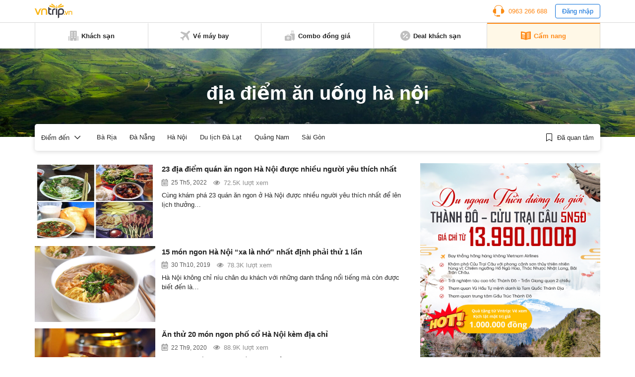

--- FILE ---
content_type: text/html; charset=utf-8
request_url: https://www.vntrip.vn/cam-nang/chu-de/dia-diem-an-uong-ha-noi
body_size: 14833
content:
<!DOCTYPE html><html lang=vi><head><meta charset="utf-8"><meta http-equiv="x-ua-compatible" content="ie=edge"><meta name="viewport" content="width=device-width, initial-scale=1.0, maximum-scale=1.0, user-scalable=no"><meta name="format-detection" content="telephone=no"><meta name='dmca-site-verification' content='VXFUSDFYNE5BVkhFU1hUcmViYTFKUT090'><link rel="shortcut icon" type=image/x-icon href=https://statics.vntrip.vn/images/icons/vntrip_favicon.ico><link rel=stylesheet href="https://cdn.vntrip.vn/cam-nang/wp-content/themes/vntrip_blog_desktop_v2/assets/css/stylesDesktop.css?v=1.0.8"> <script async src="https://pagead2.googlesyndication.com/pagead/js/adsbygoogle.js?client=ca-pub-2549893200319024" crossorigin=anonymous></script> <meta name='robots' content='index, follow, max-image-preview:large, max-snippet:-1, max-video-preview:-1'><title>địa điểm ăn uống hà nội - Tin tức, hình ảnh, video clip mới nhất | Vntrip.vn</title><meta name="description" content="địa điểm ăn uống hà nội, xem ngay các bài viết, tin tức, hình ảnh, video clip về địa điểm ăn uống hà nội tại Cẩm nang du lịch Vntrip.vn"><link rel=canonical href=https://www.vntrip.vn/cam-nang/chu-de/dia-diem-an-uong-ha-noi><meta property="og:locale" content="vi_VN"><meta property="og:type" content="article"><meta property="og:title" content="Lưu trữ địa điểm ăn uống hà nội"><meta property="og:description" content="địa điểm ăn uống hà nội, xem ngay các bài viết, tin tức, hình ảnh, video clip về địa điểm ăn uống hà nội tại Cẩm nang du lịch Vntrip.vn"><meta property="og:url" content="https://www.vntrip.vn/cam-nang/chu-de/dia-diem-an-uong-ha-noi"><meta property="og:site_name" content="Cẩm nang du lịch Việt Nam"><meta name="twitter:card" content="summary"> <script type=application/ld+json class=yoast-schema-graph>{"@context":"https://schema.org","@graph":[{"@type":"Organization","@id":"https://www.vntrip.vn/cam-nang/#organization","name":"Vntrip Ota","url":"https://www.vntrip.vn/cam-nang/","sameAs":["https://www.facebook.com/vntrip","https://www.instagram.com/vntrip.vn","https://www.linkedin.com/company/vntrip-ota","https://www.youtube.com/channel/UC5OXeHadEOiPhs2psjDIpZA/featured"],"logo":{"@type":"ImageObject","@id":"https://www.vntrip.vn/cam-nang/#logo","inLanguage":"vi","url":"https://cdn.vntrip.vn/cam-nang/wp-content/uploads/2019/11/logo-vntrip-60px.jpg","contentUrl":"https://cdn.vntrip.vn/cam-nang/wp-content/uploads/2019/11/logo-vntrip-60px.jpg","width":136,"height":60,"caption":"Vntrip Ota"},"image":{"@id":"https://www.vntrip.vn/cam-nang/#logo"}},{"@type":"WebSite","@id":"https://www.vntrip.vn/cam-nang/#website","url":"https://www.vntrip.vn/cam-nang/","name":"C\u1ea9m nang du l\u1ecbch Vi\u1ec7t Nam","description":"","publisher":{"@id":"https://www.vntrip.vn/cam-nang/#organization"},"potentialAction":[{"@type":"SearchAction","target":{"@type":"EntryPoint","urlTemplate":"https://www.vntrip.vn/cam-nang/?s={search_term_string}"},"query-input":"required name=search_term_string"}],"inLanguage":"vi"},{"@type":"CollectionPage","@id":"https://www.vntrip.vn/cam-nang/chu-de/dia-diem-an-uong-ha-noi#webpage","url":"https://www.vntrip.vn/cam-nang/chu-de/dia-diem-an-uong-ha-noi","name":"\u0111\u1ecba \u0111i\u1ec3m \u0103n u\u1ed1ng h\u00e0 n\u1ed9i - Tin t\u1ee9c, h\u00ecnh \u1ea3nh, video clip m\u1edbi nh\u1ea5t | Vntrip.vn","isPartOf":{"@id":"https://www.vntrip.vn/cam-nang/#website"},"description":"\u0111\u1ecba \u0111i\u1ec3m \u0103n u\u1ed1ng h\u00e0 n\u1ed9i, xem ngay c\u00e1c b\u00e0i vi\u1ebft, tin t\u1ee9c, h\u00ecnh \u1ea3nh, video clip v\u1ec1 \u0111\u1ecba \u0111i\u1ec3m \u0103n u\u1ed1ng h\u00e0 n\u1ed9i t\u1ea1i C\u1ea9m nang du l\u1ecbch Vntrip.vn","breadcrumb":{"@id":"https://www.vntrip.vn/cam-nang/chu-de/dia-diem-an-uong-ha-noi#breadcrumb"},"inLanguage":"vi","potentialAction":[{"@type":"ReadAction","target":["https://www.vntrip.vn/cam-nang/chu-de/dia-diem-an-uong-ha-noi"]}]},{"@type":"BreadcrumbList","@id":"https://www.vntrip.vn/cam-nang/chu-de/dia-diem-an-uong-ha-noi#breadcrumb","itemListElement":[{"@type":"ListItem","position":1,"name":"Tin t\u1ee9c","item":"https://www.vntrip.vn/cam-nang/"},{"@type":"ListItem","position":2,"name":"\u0111\u1ecba \u0111i\u1ec3m \u0103n u\u1ed1ng h\u00e0 n\u1ed9i"}]}]}</script> <link rel=dns-prefetch href=//www.vntrip.vn><link rel=dns-prefetch href=//s.w.org><link rel=alternate type=application/rss+xml title="Dòng thông tin cho Thẻ Cẩm nang du lịch Việt Nam &raquo; địa điểm ăn uống hà nội" href=https://www.vntrip.vn/cam-nang/chu-de/dia-diem-an-uong-ha-noi/feed><link rel=stylesheet id=toc-screen-css  href='https://cdn.vntrip.vn/cam-nang/wp-content/plugins/table-of-contents-plus/screen.min.css?ver=2106' type=text/css media=all><link rel=https://api.w.org/ href=https://www.vntrip.vn/cam-nang/wp-json/ ><link rel=alternate type=application/json href=https://www.vntrip.vn/cam-nang/wp-json/wp/v2/tags/18026><link rel=EditURI type=application/rsd+xml title=RSD href=https://www.vntrip.vn/cam-nang/xmlrpc.php?rsd><link rel=wlwmanifest type=application/wlwmanifest+xml href=https://cdn.vntrip.vn/cam-nang/wp-includes/wlwmanifest.xml><meta name="generator" content="WordPress 5.7.14"><meta name="framework" content="Redux 4.1.29"><style media=screen>.g { margin:0px; padding:0px; overflow:hidden; line-height:1; zoom:1; }
	.g img { height:auto; }
	.g-col { position:relative; float:left; }
	.g-col:first-child { margin-left: 0; }
	.g-col:last-child { margin-right: 0; }
	.g-1 { margin:15px;  }
	.g-2 { margin:15px;  }
	.g-3 { margin:15px;  }
	.g-4 { margin:15px;  }
	.g-5 { margin:15px;  }
	.g-6 { margin:15px;  }
	.g-7 { margin:15px;  }
	.g-8 { margin:15px;  }
	.g-9 { margin:15px;  }
	.g-10 { margin:15px;  }
	.g-11 { margin:15px;  }
	.g-12 { margin:15px;  }
	.g-13 { margin:15px;  }
	.g-14 { margin:15px;  }
	.g-15 { margin:15px;  }
	.g-16 { margin:15px;  }
	.g-17 { margin:15px;  }
	.g-18 { margin:15px;  }
	.g-19 { margin:15px;  }
	.g-20 {  margin: 0 auto; }
	.g-21 {  margin: 0 auto; }
	.g-22 { margin:15px;  }
	.g-24 { margin:15px;  }
	.g-25 { margin:15px;  }
	.g-26 { margin:15px;  }
	.g-27 { margin:15px;  }
	.g-28 { margin:15px;  }
	.g-29 { margin:15px;  }
	.g-30 { margin:15px;  }
	.g-31 { margin:15px;  }
	.g-32 { margin:15px;  }
	.g-33 { margin:15px;  }
	.g-34 { margin:15px;  }
	.g-35 {  margin: 0 auto; }
	.g-36 { margin:15px;  }
	.g-38 { margin:10px;  }
	.g-39 {  margin: 0 auto; }
	.g-40 {  margin: 0 auto; }
	@media only screen and (max-width: 480px) {
		.g-col, .g-dyn, .g-single { width:100%; margin-left:0; margin-right:0; }
	}</style></head><body><div class=pageBody><header class=header><div class=headerLg><div class=headerLg__top><div class=container><a href=https://www.vntrip.vn/cam-nang class=headerLg__logo><img src=https://statics.vntrip.vn/images//svg/logo-vntrip-black.svg alt=logo></a><div class=d-flex style="align-items: center;"><ul> <li> <a href=tel:0963266688 class=btnHotline> <svg width=24 height=24 viewBox="0 0 24 24" fill=none xmlns=http://www.w3.org/2000/svg> <path d="M14.5 20.5004H8.5C8.36739 20.5004 8.24021 20.5531 8.14645 20.6468C8.05268 20.7406 8 20.8678 8 21.0004V21.5004H7C5.6215 21.5004 4.5 20.3789 4.5 19.0004V18.4099C4.15978 18.3525 3.82519 18.2657 3.5 18.1504V19.0004C3.5 20.9304 5.07 22.5004 7 22.5004H8V23.0004C8 23.133 8.05268 23.2602 8.14645 23.3539C8.24021 23.4477 8.36739 23.5004 8.5 23.5004H14.5C14.6326 23.5004 14.7598 23.4477 14.8536 23.3539C14.9473 23.2602 15 23.133 15 23.0004V21.0004C15 20.8678 14.9473 20.7406 14.8536 20.6468C14.7598 20.5531 14.6326 20.5004 14.5 20.5004Z" fill=#FA8C16></path> <path d="M20.496 7.9185C20.4515 3.8205 17.108 0.5 13 0.5H11C6.892 0.5 3.5485 3.8205 3.504 7.9185C1.738 8.6905 0.5 10.4525 0.5 12.5C0.5 15.257 2.743 17.5 5.5 17.5C5.8635 17.5 6.237 17.457 6.6105 17.3725C6.72108 17.3474 6.81986 17.2855 6.89063 17.197C6.9614 17.1084 6.99997 16.9984 7 16.885V8.115C6.99997 8.00162 6.9614 7.89161 6.89063 7.80303C6.81986 7.71445 6.72108 7.65256 6.6105 7.6275C6.2462 7.54399 5.87375 7.50123 5.5 7.5C5.1645 7.5 4.8375 7.5345 4.5205 7.5975C4.73 4.201 7.5515 1.5 11 1.5H13C16.4485 1.5 19.27 4.201 19.4795 7.5975C19.157 7.53297 18.8289 7.50032 18.5 7.5C18.136 7.5 17.7625 7.543 17.389 7.628C17.2785 7.65316 17.1798 7.71509 17.1092 7.80366C17.0385 7.89224 17 8.00219 17 8.1155V16.885C17 16.9984 17.0386 17.1084 17.1094 17.197C17.1801 17.2855 17.2789 17.3474 17.3895 17.3725C17.763 17.457 18.1365 17.5 18.5 17.5C21.257 17.5 23.5 15.257 23.5 12.5C23.5 10.4525 22.262 8.6905 20.496 7.9185Z" fill=#FA8C16></path> </svg> <span>0963 266 688</span> </a> </li> <li> <button type=button class=btnLogin id=login_btn>Đăng nhập</button> </li></ul><ul class=nav-account style="display: none"> <li class=user-tab><div class=user_avatar> <img src=https://statics.vntrip.vn/uploads/loyalty_program/20180710_483500_Standardlogo.png></div> <a class=acount-loged><span id=user_fullname></span> <svg width=12 height=7 viewBox="0 0 13 8" fill=none xmlns=http://www.w3.org/2000/svg> <path d="M12.0859 1.31641C12.1406 1.39844 12.168 1.48047 12.168 1.5625C12.168 1.67188 12.1406 1.72656 12.0859 1.78125L6.37109 7.52344C6.28906 7.57812 6.20703 7.60547 6.125 7.60547C6.01562 7.60547 5.96094 7.57812 5.90625 7.52344L0.164062 1.78125C0.109375 1.72656 0.0820312 1.67188 0.0820312 1.5625C0.0820312 1.48047 0.109375 1.39844 0.164062 1.31641L0.710938 0.769531C0.765625 0.714844 0.820312 0.6875 0.929688 0.6875C1.01172 0.6875 1.09375 0.714844 1.17578 0.769531L6.125 5.71875L11.0742 0.769531C11.1289 0.714844 11.2109 0.6875 11.3203 0.6875C11.4023 0.6875 11.4844 0.714844 11.5391 0.769531L12.0859 1.31641Z" fill=#096DD9></path> </svg> </a><div class="regLog membership-regLog" style=display:none><div class=membership-regLog__body> <a class=membership-regLog__item href=https://www.vntrip.vn/tai-khoan/dashboard target=_blank> <span class="sprite-membership sprite-dashboard"></span> <span class=text>Bảng điều khiển</span> </a><div class=membership-regLog__btn> <a href=# class="btn btn_orange" id=user_logout>Đăng xuất</a></div></div></div> </li></ul></div></div></div><div class=headerLg__navbar><div class=container><div class=headerLg__nav> <a href=https://www.vntrip.vn/ target=_blank> <svg width=20 height=20 viewBox="0 0 20 20" fill=none xmlns=http://www.w3.org/2000/svg> <path d="M18.3334 19.9997H19.1667C19.6667 19.9997 20 19.6663 20 19.1663V11.6663C20 11.1663 19.6667 10.833 19.1667 10.833H18.3334V19.9997Z" fill=#BFBFBF></path> <path d="M1.66667 19.1663V10.833H0.833333C0.333333 10.833 0 11.1663 0 11.6663V19.1663C0 19.6663 0.333333 19.9997 0.833333 19.9997H1.66667V19.1663Z" fill=#BFBFBF></path> <path d="M15.8334 0H4.16671C3.66671 0 3.33337 0.333333 3.33337 0.833333V19.1667C3.33337 19.6667 3.66671 20 4.16671 20H9.16671V16.6667H10.8334V20H15.8334C16.3334 20 16.6667 19.6667 16.6667 19.1667V0.833333C16.6667 0.333333 16.3334 0 15.8334 0ZM8.33337 14.1667H5.83337V12.5H8.33337V14.1667ZM8.33337 10.8333H5.83337V9.16667H8.33337V10.8333ZM8.33337 7.5H5.83337V5.83333H8.33337V7.5ZM8.33337 4.16667H5.83337V2.5H8.33337V4.16667ZM14.1667 14.1667H11.6667V12.5H14.1667V14.1667ZM14.1667 10.8333H11.6667V9.16667H14.1667V10.8333ZM14.1667 7.5H11.6667V5.83333H14.1667V7.5ZM14.1667 4.16667H11.6667V2.5H14.1667V4.16667Z" fill=#BFBFBF></path> </svg> <span>Khách sạn</span> </a> <a href=https://www.vntrip.vn/ve-may-bay target=_blank> <svg width=20 height=20 viewBox="0 0 20 20" fill=none xmlns=http://www.w3.org/2000/svg> <path d="M19.435 0.565049C18.6705 -0.199326 17.4273 -0.186553 16.6788 0.593408L12.5817 4.86282L2.58324 1.55396L0.484375 3.65286L8.81844 8.78431L4.60141 13.1786L1.89707 12.7346L0 14.6317L3.97578 16.0242L5.36832 20L7.26539 18.1029L6.82141 15.3986L11.2157 11.1816L16.3471 19.5156L18.4461 17.4167L15.1372 7.41825L19.4066 3.32118C20.1866 2.57267 20.1993 1.32946 19.435 0.565049Z" fill=#BFBFBF></path> </svg> <span>Vé máy bay</span> </a> <a href="https://donggia.vntrip.vn/?utm_source=Blog&utm_team=combo&utm_campaign=combodynamic&utm_medium=Blog_menu" target=_blank> <svg width=20 height=20 viewBox="0 0 20 20" fill=none xmlns=http://www.w3.org/2000/svg> <path d="M7.22644 13.9237C7.00398 14.1226 6.66746 14.1224 6.44507 13.9233C6.3157 13.8075 6.15343 13.75 5.99132 13.75C5.81621 13.75 5.64125 13.8171 5.50816 13.95C5.37941 14.0787 5.30847 14.2499 5.30847 14.4321C5.30847 14.6142 5.37941 14.7854 5.5082 14.9141L6.83597 16.242L8.16359 14.9143C8.29253 14.7855 8.36347 14.6143 8.36347 14.4321C8.36347 14.2499 8.29253 14.0787 8.16375 13.95C7.90777 13.6946 7.49585 13.6829 7.22644 13.9237Z" fill=#BFBFBF></path> <path d="M11.9141 10.2344H9.57031V9.25781C9.57031 8.50395 8.95699 7.89062 8.20312 7.89062H5.46875C4.71488 7.89062 4.10156 8.50395 4.10156 9.25781V10.2344H1.75781C0.788555 10.2344 0 11.0229 0 11.9922V18.2422C0 19.2114 0.788555 20 1.75781 20H11.9141C12.8833 20 13.6719 19.2114 13.6719 18.2422V11.9922C13.6719 11.0229 12.8833 10.2344 11.9141 10.2344ZM5.27344 9.25781C5.27344 9.15012 5.36105 9.0625 5.46875 9.0625H8.20312C8.31082 9.0625 8.39844 9.15012 8.39844 9.25781V10.2344H5.27344V9.25781ZM8.99203 15.7429L7.25023 17.4847C7.13582 17.5991 6.98586 17.6563 6.83594 17.6563C6.68602 17.6563 6.53602 17.5991 6.42164 17.4847L4.67969 15.7427C4.32949 15.3929 4.13656 14.9273 4.13656 14.4319C4.13656 13.9364 4.32949 13.4709 4.67984 13.1208C5.26098 12.5402 6.13668 12.4227 6.83633 12.7814C7.53551 12.4237 8.41094 12.5412 8.99168 13.1205C9.34242 13.4709 9.53535 13.9365 9.53535 14.4319C9.53531 14.9273 9.34238 15.3929 8.99203 15.7429Z" fill=#BFBFBF></path> <path d="M16.4844 2.30469H17.6562V4.375H16.4844V2.30469Z" fill=#BFBFBF></path> <path d="M13.3594 2.30469H14.5312V4.375H13.3594V2.30469Z" fill=#BFBFBF></path> <path d="M13.1641 1.17188H17.8516C18.1752 1.17188 18.4375 0.909531 18.4375 0.585938C18.4375 0.262344 18.1752 0 17.8516 0H13.1641C12.8405 0 12.5781 0.262344 12.5781 0.585938C12.5781 0.909531 12.8405 1.17188 13.1641 1.17188Z" fill=#BFBFBF></path> <path d="M18.2422 5.54688H12.7734C11.8026 5.54688 11.0156 6.33387 11.0156 7.30469V9.0625H11.9141C13.5295 9.0625 14.8438 10.3768 14.8438 11.9922V18.4375H17.2656V19.4141C17.2656 19.7377 17.528 20 17.8516 20C18.1752 20 18.4375 19.7377 18.4375 19.4141V18.4264C19.3164 18.3292 20 17.5845 20 16.6797V7.30469C20 6.33387 19.213 5.54688 18.2422 5.54688Z" fill=#BFBFBF></path> </svg> <span>Combo đồng giá</span> </a> <a href="https://www.vntrip.vn/khuyen-mai?sort=best_selling" target=_blank> <svg width=20 height=20 viewBox="0 0 20 20" fill=none xmlns=http://www.w3.org/2000/svg> <path d="M10 0C4.48583 0 0 4.48583 0 10C0 15.5142 4.48583 20 10 20C15.5142 20 20 15.5142 20 10C20 4.48583 15.5142 0 10 0ZM5 6.66667C4.99498 6.44472 5.03435 6.224 5.11581 6.01748C5.19726 5.81096 5.31916 5.62279 5.47434 5.46402C5.62951 5.30526 5.81485 5.17909 6.01945 5.09294C6.22406 5.00678 6.44382 4.96238 6.66582 4.96232C6.88783 4.96226 7.10761 5.00656 7.31226 5.09262C7.51691 5.17867 7.7023 5.30474 7.85756 5.46343C8.01282 5.62211 8.13481 5.81022 8.21637 6.0167C8.29792 6.22319 8.33741 6.44388 8.3325 6.66583C8.32287 7.1013 8.14315 7.5157 7.8318 7.82031C7.52046 8.12492 7.10223 8.29554 6.66666 8.29565C6.23108 8.29576 5.81277 8.12535 5.50128 7.82089C5.18978 7.51643 5.00985 7.10213 5 6.66667ZM6.66667 14.5117L5.48833 13.3333L13.3333 5.48833L14.5117 6.66667L6.66667 14.5117ZM13.3333 15C13.1114 15.005 12.8907 14.9656 12.6841 14.8842C12.4776 14.8027 12.2895 14.6808 12.1307 14.5257C11.9719 14.3705 11.8458 14.1852 11.7596 13.9805C11.6735 13.7759 11.629 13.5562 11.629 13.3342C11.6289 13.1122 11.6732 12.8924 11.7593 12.6877C11.8453 12.4831 11.9714 12.2977 12.1301 12.1424C12.2888 11.9872 12.4769 11.8652 12.6834 11.7836C12.8899 11.7021 13.1105 11.6626 13.3325 11.6675C13.768 11.6771 14.1824 11.8569 14.487 12.1682C14.7916 12.4795 14.9622 12.8978 14.9623 13.3333C14.9624 13.7689 14.792 14.1872 14.4876 14.4987C14.1831 14.8102 13.7688 14.9902 13.3333 15Z" fill=#BFBFBF></path> </svg> <span>Deal khách sạn</span> </a> <a href=https://www.vntrip.vn/cam-nang/ class=active> <svg width=20 height=18 viewBox="0 0 20 18" fill=none xmlns=http://www.w3.org/2000/svg> <path d="M19.4141 0.505859C14.3145 0.505859 10.9659 1.92082 10 2.38766V2.39902C9.01867 1.96098 5.39633 0.505859 0.585938 0.505859C0.262344 0.505859 0 0.768203 0 1.0918V15.095C0 15.4186 0.262344 15.6809 0.585938 15.6809C5.82805 15.6809 9.68418 17.5459 9.74016 17.5733C9.82227 17.6139 9.91121 17.6341 9.99996 17.6341H10C10.0129 17.6341 10.0257 17.6336 10.0386 17.6327C10.0427 17.6325 10.0468 17.6319 10.051 17.6316C10.0597 17.6308 10.0684 17.63 10.0771 17.6289C10.082 17.6282 10.0868 17.6273 10.0917 17.6266C10.0996 17.6253 10.1074 17.624 10.1152 17.6225C10.1205 17.6214 10.1257 17.6202 10.1309 17.619C10.1383 17.6173 10.1457 17.6155 10.153 17.6136C10.1584 17.6121 10.1637 17.6105 10.169 17.6089C10.1761 17.6068 10.1832 17.6045 10.1903 17.6021C10.1956 17.6002 10.201 17.5983 10.2063 17.5963C10.2132 17.5937 10.22 17.5909 10.2269 17.5881C10.2322 17.5859 10.2375 17.5836 10.2429 17.5811C10.2496 17.5781 10.2562 17.5748 10.2628 17.5715C10.268 17.5689 10.2732 17.5663 10.2784 17.5635C10.2803 17.5625 10.2823 17.5616 10.2843 17.5605C10.3181 17.5417 13.7375 15.6809 19.4141 15.6809C19.7377 15.6809 20 15.4186 20 15.095V1.0918C20 0.768164 19.7377 0.505859 19.4141 0.505859ZM2.32434 3.54066C2.32434 3.37606 2.39355 3.21902 2.51512 3.10801C2.63664 2.99699 2.79906 2.94227 2.96324 2.95711C4.66473 3.11156 6.29555 3.42856 7.81031 3.89934C8.05535 3.97551 8.22234 4.20227 8.22234 4.45887V6.80262C8.22234 6.98887 8.13379 7.16399 7.98387 7.27445C7.88199 7.34949 7.75992 7.38856 7.63641 7.38856C7.57812 7.38856 7.51953 7.37988 7.46254 7.36215C6.02629 6.91578 4.47688 6.61492 2.8573 6.46789C2.55547 6.44051 2.32434 6.18742 2.32434 5.88438V3.54066ZM8.19598 14.0078C8.11793 14.2589 7.88645 14.42 7.6366 14.42C7.57898 14.42 7.52043 14.4114 7.46254 14.3934C6.02629 13.947 4.47688 13.6462 2.8573 13.4991C2.53504 13.4699 2.29746 13.1849 2.32672 12.8627C2.35598 12.5404 2.64117 12.3027 2.9632 12.3321C4.66469 12.4865 6.29551 12.8035 7.81027 13.2743C8.11937 13.3704 8.29203 13.6988 8.19598 14.0078ZM8.19598 11.664C8.11793 11.9152 7.88645 12.0762 7.6366 12.0762C7.57898 12.0762 7.52043 12.0677 7.46254 12.0496C6.02629 11.6033 4.47688 11.3024 2.8573 11.1554C2.53504 11.1261 2.29746 10.8412 2.32672 10.5189C2.35598 10.1966 2.64117 9.95902 2.9632 9.98832C4.66469 10.1428 6.29551 10.4598 7.81027 10.9305C8.11937 11.0266 8.29203 11.355 8.19598 11.664ZM8.19598 9.32028C8.11793 9.57141 7.88645 9.73246 7.6366 9.73246C7.57898 9.73246 7.52043 9.72391 7.46254 9.7059C6.02629 9.25953 4.47688 8.95867 2.8573 8.81164C2.53504 8.78238 2.29746 8.49742 2.32672 8.17516C2.35598 7.85285 2.64117 7.61504 2.9632 7.64457C4.66469 7.79902 6.29551 8.11602 7.81027 8.5868C8.11937 8.68289 8.29203 9.01125 8.19598 9.32028ZM17.1232 13.4992C15.5036 13.6463 13.9542 13.9471 12.5179 14.3935C12.46 14.4114 12.4014 14.42 12.3438 14.42C12.094 14.42 11.8625 14.259 11.7845 14.0079C11.6885 13.6988 11.8611 13.3705 12.1702 13.2744C13.685 12.8036 15.3158 12.4866 17.0172 12.3322C17.3393 12.3029 17.6245 12.5405 17.6537 12.8628C17.683 13.185 17.4455 13.47 17.1232 13.4992ZM17.1232 11.1555C15.5036 11.3025 13.9542 11.6034 12.5179 12.0497C12.46 12.0677 12.4014 12.0763 12.3438 12.0763C12.094 12.0763 11.8625 11.9152 11.7845 11.6641C11.6885 11.3551 11.8611 11.0267 12.1702 10.9307C13.685 10.4599 15.3158 10.1429 17.0172 9.98844C17.3393 9.95902 17.6245 10.1967 17.6537 10.519C17.683 10.8412 17.4455 11.1262 17.1232 11.1555ZM17.1232 8.81172C15.5036 8.95875 13.9542 9.25961 12.5179 9.70598C12.46 9.72395 12.4014 9.73254 12.3438 9.73254C12.094 9.73254 11.8625 9.57149 11.7845 9.32035C11.6885 9.01133 11.8611 8.68297 12.1702 8.58692C13.685 8.11613 15.3158 7.79914 17.0172 7.64469C17.3393 7.61543 17.6245 7.85297 17.6537 8.17527C17.683 8.49746 17.4455 8.78246 17.1232 8.81172ZM17.1232 6.46793C15.5036 6.61496 13.9542 6.91582 12.5179 7.36219C12.46 7.38016 12.4014 7.38875 12.3438 7.38875C12.094 7.38875 11.8625 7.2277 11.7845 6.97656C11.6885 6.66754 11.8611 6.33918 12.1702 6.24313C13.685 5.77234 15.3158 5.45535 17.0172 5.3009C17.3393 5.27145 17.6245 5.50914 17.6537 5.83148C17.683 6.15371 17.4455 6.43867 17.1232 6.46793ZM17.1232 4.12418C15.5036 4.27121 13.9542 4.57207 12.5179 5.01844C12.46 5.03641 12.4014 5.045 12.3438 5.045C12.094 5.045 11.8625 4.88395 11.7845 4.63281C11.6885 4.32379 11.8611 3.99543 12.1702 3.89938C13.685 3.42859 15.3158 3.1116 17.0172 2.95715C17.3393 2.92785 17.6245 3.16543 17.6537 3.48773C17.683 3.80996 17.4455 4.09492 17.1232 4.12418Z" fill=#BFBFBF></path> </svg> <span>Cẩm nang</span> </a></div></div></div></div><div id=loginBox class=formLogin><div class=formLogin__backdrop></div><div class=formLogin__body><div class=formLogin__header><p>Đăng nhập</p> <button type=button class=formLogin__close> <svg width=10 height=12 viewBox="0 0 10 12" fill=none xmlns=http://www.w3.org/2000/svg> <path d="M5.80926 6L9.91082 1.11094C9.97957 1.02969 9.92176 0.90625 9.81551 0.90625H8.56863C8.49519 0.90625 8.42488 0.939062 8.37644 0.995312L4.99363 5.02813L1.61082 0.995312C1.56394 0.939062 1.49363 0.90625 1.41863 0.90625H0.171756C0.0655061 0.90625 0.00769351 1.02969 0.0764435 1.11094L4.17801 6L0.0764435 10.8891C0.0610429 10.9072 0.0511628 10.9293 0.0479759 10.9529C0.0447889 10.9764 0.048429 11.0004 0.0584644 11.022C0.0684997 11.0435 0.0845088 11.0617 0.104591 11.0745C0.124672 11.0872 0.147983 11.0939 0.171756 11.0938H1.41863C1.49207 11.0938 1.56238 11.0609 1.61082 11.0047L4.99363 6.97188L8.37644 11.0047C8.42332 11.0609 8.49363 11.0938 8.56863 11.0938H9.81551C9.92176 11.0938 9.97957 10.9703 9.91082 10.8891L5.80926 6Z" fill=black></path> </svg> </button></div><div class=formLogin__main> <input type=text placeholder=Email class=form-control id=login_email> <input type=password placeholder="Mật khẩu" class=form-control id=login_password><div class=formLogin__line><div class=checkbox> <input id=pp13 type=checkbox checked> <label for=pp13>Lưu mật khẩu</label></div> <a href=https://vntrip.vn class=btnPass target=_blank>Quên mật khẩu</a></div> <button type=button class="btn btn_orange formLogin__btn" id=submit_login>Đăng nhập</button></div><div class=formLogin__footer><p class=formLogin__text>Chưa có tài khoản?&nbsp;<a href=https://vntrip.vn class=btnRegister target=_blank>Đăng ký</a></p><p class=formLogin__text>Bạn là khách hàng doanh nghiệp?&nbsp;<a href=https://business.vntrip.vn target=_blank>Đăng nhập tại đây</a></p></div></div></div><div id=registerBox class=formLogin><div class=formLogin__backdrop></div><div class=formLogin__body><div class=formLogin__header><p>Đăng ký</p> <button type=button class=formLogin__close> <svg width=10 height=12 viewBox="0 0 10 12" fill=none xmlns=http://www.w3.org/2000/svg> <path d="M5.80926 6L9.91082 1.11094C9.97957 1.02969 9.92176 0.90625 9.81551 0.90625H8.56863C8.49519 0.90625 8.42488 0.939062 8.37644 0.995312L4.99363 5.02813L1.61082 0.995312C1.56394 0.939062 1.49363 0.90625 1.41863 0.90625H0.171756C0.0655061 0.90625 0.00769351 1.02969 0.0764435 1.11094L4.17801 6L0.0764435 10.8891C0.0610429 10.9072 0.0511628 10.9293 0.0479759 10.9529C0.0447889 10.9764 0.048429 11.0004 0.0584644 11.022C0.0684997 11.0435 0.0845088 11.0617 0.104591 11.0745C0.124672 11.0872 0.147983 11.0939 0.171756 11.0938H1.41863C1.49207 11.0938 1.56238 11.0609 1.61082 11.0047L4.99363 6.97188L8.37644 11.0047C8.42332 11.0609 8.49363 11.0938 8.56863 11.0938H9.81551C9.92176 11.0938 9.97957 10.9703 9.91082 10.8891L5.80926 6Z" fill=black></path> </svg> </button></div><div class=formLogin__main><p class=p1>Đăng ký mới tài khoản VNTRIP:</p> <input type=text placeholder="Tài khoản, Email" class=form-control> <input type=text placeholder="Mật khẩu" class=form-control> <input type=text placeholder="Nhập lại mật khẩu" class=form-control> <button type=button class="btn btn_orange formLogin__btn">Đăng ký</button></div><div class=formLogin__footer><p class=formLogin__text>Đã có tài khoản?&nbsp;<a href=# class=btnLogin>Đăng nhập</a></p><p class=formLogin__text>Qua việc đăng ký tài khoản VNTRIP, bạn đồng ý hoàn toàn với các<a href=#>&nbsp;Điều khoản, Điều kiện&nbsp;</a>cũng như các<a href=#>&nbsp;Chính sách bảo mật&nbsp;</a>của VNTRIP.</p></div></div></div><div id=passBox class=formLogin><div class=formLogin__backdrop></div><div class=formLogin__body><div class=formLogin__header><p>Quên mật khẩu</p> <button type=button class=formLogin__close> <svg width=10 height=12 viewBox="0 0 10 12" fill=none xmlns=http://www.w3.org/2000/svg> <path d="M5.80926 6L9.91082 1.11094C9.97957 1.02969 9.92176 0.90625 9.81551 0.90625H8.56863C8.49519 0.90625 8.42488 0.939062 8.37644 0.995312L4.99363 5.02813L1.61082 0.995312C1.56394 0.939062 1.49363 0.90625 1.41863 0.90625H0.171756C0.0655061 0.90625 0.00769351 1.02969 0.0764435 1.11094L4.17801 6L0.0764435 10.8891C0.0610429 10.9072 0.0511628 10.9293 0.0479759 10.9529C0.0447889 10.9764 0.048429 11.0004 0.0584644 11.022C0.0684997 11.0435 0.0845088 11.0617 0.104591 11.0745C0.124672 11.0872 0.147983 11.0939 0.171756 11.0938H1.41863C1.49207 11.0938 1.56238 11.0609 1.61082 11.0047L4.99363 6.97188L8.37644 11.0047C8.42332 11.0609 8.49363 11.0938 8.56863 11.0938H9.81551C9.92176 11.0938 9.97957 10.9703 9.91082 10.8891L5.80926 6Z" fill=black></path> </svg> </button></div><div class=formLogin__main><p class=p1>Nhập địa chỉ Email đã đăng ký tài khoản Vntrip, hệ thống sẽ gửi thông tin hướng dẫn bạn khôi phục lại mật khẩu.</p> <input type=text placeholder="Tài khoản, Email" class=form-control> <button type=button class="btn btn_orange formLogin__btn">Gửi</button></div></div></div></header><main class=wrapper><section class=listLg><div class=blPhoto> <img src=https://cdn.vntrip.vn/cam-nang/wp-content/themes/vntrip_blog_desktop_v2/assets/images/blPhoto.jpg alt=blPhoto><h1 class="heading1">địa điểm ăn uống hà nội</h1></div><div class=listLg__body><div class=container><div class=blNavbar><ul class=blNavbar__nav> <li class=blNavbar__item> <a href=# class=blNavbar__link> <span>Điểm đến</span> <svg width=13 height=8 viewBox="0 0 13 8" fill=none xmlns=http://www.w3.org/2000/svg> <path d="M12.0859 1.31641C12.1406 1.39844 12.168 1.48047 12.168 1.5625C12.168 1.67188 12.1406 1.72656 12.0859 1.78125L6.37109 7.52344C6.28906 7.57812 6.20703 7.60547 6.125 7.60547C6.01562 7.60547 5.96094 7.57812 5.90625 7.52344L0.164062 1.78125C0.109375 1.72656 0.0820312 1.67188 0.0820312 1.5625C0.0820312 1.48047 0.109375 1.39844 0.164062 1.31641L0.710938 0.769531C0.765625 0.714844 0.820312 0.6875 0.929688 0.6875C1.01172 0.6875 1.09375 0.714844 1.17578 0.769531L6.125 5.71875L11.0742 0.769531C11.1289 0.714844 11.2109 0.6875 11.3203 0.6875C11.4023 0.6875 11.4844 0.714844 11.5391 0.769531L12.0859 1.31641Z" fill=#262626></path> </svg> </a><div class="blNavbar__collapse desBox" style=display:none><div class=desBox__tab> <button type=button class="desBox__btn active" id=pc_destination_bac>Miền Bắc</button> <button type=button class=desBox__btn id=pc_destination_trung>Miền Trung</button> <button type=button class=desBox__btn id=pc_destination_nam>Miền Nam</button> <button type=button class=desBox__btn id=pc_destination_sea>Bãi biển đẹp</button></div><div class=desBox__main><ul class="desBox__list open" id=menu_pc_destination_bac><li id=menu-item-100150 class="menu-item menu-item-type-taxonomy menu-item-object-category menu-item-100150"><a href=https://www.vntrip.vn/cam-nang/du-lich/mien-bac/du-lich-ha-noi>Hà Nội</a></li> <li id=menu-item-100151 class="menu-item menu-item-type-taxonomy menu-item-object-category menu-item-100151"><a href=https://www.vntrip.vn/cam-nang/du-lich/mien-bac/du-lich-lao-cai/sa-pa>Sa Pa</a></li> <li id=menu-item-100152 class="menu-item menu-item-type-taxonomy menu-item-object-category menu-item-100152"><a href=https://www.vntrip.vn/cam-nang/du-lich/mien-bac/du-lich-ninh-binh>Ninh Bình</a></li></ul><ul class=desBox__list id=menu_pc_destination_trung><li id=menu-item-100156 class="menu-item menu-item-type-taxonomy menu-item-object-category menu-item-100156"><a href=https://www.vntrip.vn/cam-nang/du-lich/mien-nam/lam-dong/da-lat>Du lịch Đà Lạt</a></li> <li id=menu-item-100157 class="menu-item menu-item-type-taxonomy menu-item-object-category menu-item-100157"><a href=https://www.vntrip.vn/cam-nang/du-lich/mien-trung/du-lich-da-nang>Đà Nẵng</a></li></ul><ul class=desBox__list id=menu_pc_destination_nam><li id=menu-item-100153 class="menu-item menu-item-type-taxonomy menu-item-object-category menu-item-100153"><a href=https://www.vntrip.vn/cam-nang/du-lich/mien-nam/du-lich-tp-ho-chi-minh>Sài Gòn</a></li> <li id=menu-item-100154 class="menu-item menu-item-type-taxonomy menu-item-object-category menu-item-100154"><a href=https://www.vntrip.vn/cam-nang/du-lich/du-lich-mien-tay/can-tho>Cần Thơ</a></li> <li id=menu-item-100155 class="menu-item menu-item-type-taxonomy menu-item-object-category menu-item-100155"><a href=https://www.vntrip.vn/cam-nang/du-lich/mien-nam/du-lich-tp-ho-chi-minh/can-gio>Cần Giờ</a></li></ul><ul class=desBox__list id=menu_pc_destination_sea><li id=menu-item-100147 class="menu-item menu-item-type-taxonomy menu-item-object-category menu-item-100147"><a href=https://www.vntrip.vn/cam-nang/du-lich/mien-nam/du-lich-ba-ria/du-lich-vung-tau>Vũng Tàu</a></li> <li id=menu-item-100148 class="menu-item menu-item-type-taxonomy menu-item-object-category menu-item-100148"><a href=https://www.vntrip.vn/cam-nang/du-lich/mien-trung/du-lich-da-nang>Đà Nẵng</a></li> <li id=menu-item-100149 class="menu-item menu-item-type-taxonomy menu-item-object-category menu-item-100149"><a href=https://www.vntrip.vn/cam-nang/du-lich/mien-nam/du-lich-ba-ria/con-dao>Côn Đảo</a></li></ul></div></div> </li><li id=menu-item-1271 class="menu-item menu-item-type-taxonomy menu-item-object-category menu-item-1271"><a href=https://www.vntrip.vn/cam-nang/du-lich/mien-nam/du-lich-ba-ria>Bà Rịa</a></li> <li id=menu-item-1273 class="menu-item menu-item-type-taxonomy menu-item-object-category menu-item-1273"><a href=https://www.vntrip.vn/cam-nang/du-lich/mien-trung/du-lich-da-nang>Đà Nẵng</a></li> <li id=menu-item-1274 class="menu-item menu-item-type-taxonomy menu-item-object-category menu-item-1274"><a href=https://www.vntrip.vn/cam-nang/du-lich/mien-bac/du-lich-ha-noi>Hà Nội</a></li> <li id=menu-item-10205 class="menu-item menu-item-type-taxonomy menu-item-object-category menu-item-10205"><a href=https://www.vntrip.vn/cam-nang/du-lich/mien-nam/lam-dong/da-lat>Du lịch Đà Lạt</a></li> <li id=menu-item-1279 class="menu-item menu-item-type-taxonomy menu-item-object-category menu-item-1279"><a href=https://www.vntrip.vn/cam-nang/du-lich/mien-trung/du-lich-quang-nam>Quảng Nam</a></li> <li id=menu-item-1282 class="menu-item menu-item-type-taxonomy menu-item-object-category menu-item-1282"><a href=https://www.vntrip.vn/cam-nang/du-lich/mien-nam/du-lich-tp-ho-chi-minh>Sài Gòn</a></li><li class="blNavbar__item liCare"> <a href=https://www.vntrip.vn/cam-nang/bookmark-desktop class=blNavbar__link1> <svg width=12 height=16 viewBox="0 0 12 16" fill=none xmlns=http://www.w3.org/2000/svg> <path d="M10.5 0C10.9062 0 11.25 0.15625 11.5625 0.4375C11.8438 0.75 12 1.09375 12 1.5V16L6 12.5L0 16V1.5C0 1.09375 0.125 0.75 0.4375 0.4375C0.71875 0.15625 1.0625 0 1.5 0H10.5ZM11 14.25V1.5C11 1.375 10.9375 1.25 10.8438 1.15625C10.75 1.0625 10.625 1 10.5 1H1.5C1.34375 1 1.21875 1.0625 1.125 1.15625C1.03125 1.25 1 1.375 1 1.5V14.25L6 11.3438L11 14.25Z" fill=black></path> </svg> <span>Đã quan tâm</span> </a> </li></ul></div><div class=row><div class="col col-8"><div class="listCard pt-0"><div class="card card_lg"><figure class=card__img><a href=https://www.vntrip.vn/cam-nang/22-quan-an-ngon-o-ha-noi-20270><img src=https://cdn.vntrip.vn/cam-nang/wp-content/uploads/2017/08/pho-bat-dan-COLLAGE.jpg alt=imgHotel></a></figure><div class=card__cont><h4 class="heading4"><a href=https://www.vntrip.vn/cam-nang/22-quan-an-ngon-o-ha-noi-20270>23 địa điểm quán ăn ngon Hà Nội được nhiều người yêu thích nhất</a></h4><div class=d-flex><div class=dateLine> <svg width=13 height=15 viewBox="0 0 13 15" fill=none xmlns=http://www.w3.org/2000/svg> <path d="M10.9375 2.5C11.293 2.5 11.5938 2.63672 11.8672 2.88281C12.1133 3.15625 12.25 3.45703 12.25 3.8125V13.4375C12.25 13.8203 12.1133 14.1211 11.8672 14.3672C11.5938 14.6406 11.293 14.75 10.9375 14.75H1.3125C0.929688 14.75 0.628906 14.6406 0.382812 14.3672C0.109375 14.1211 0 13.8203 0 13.4375V3.8125C0 3.45703 0.109375 3.15625 0.382812 2.88281C0.628906 2.63672 0.929688 2.5 1.3125 2.5H2.625V1.07812C2.625 0.996094 2.65234 0.914062 2.70703 0.859375C2.76172 0.804688 2.84375 0.75 2.95312 0.75H3.17188C3.25391 0.75 3.33594 0.804688 3.39062 0.859375C3.44531 0.914062 3.5 0.996094 3.5 1.07812V2.5H8.75V1.07812C8.75 0.996094 8.77734 0.914062 8.83203 0.859375C8.88672 0.804688 8.96875 0.75 9.07812 0.75H9.29688C9.37891 0.75 9.46094 0.804688 9.51562 0.859375C9.57031 0.914062 9.625 0.996094 9.625 1.07812V2.5H10.9375ZM1.3125 3.375C1.17578 3.375 1.06641 3.42969 0.984375 3.51172C0.902344 3.59375 0.875 3.70312 0.875 3.8125V5.125H11.375V3.8125C11.375 3.70312 11.3203 3.59375 11.2383 3.51172C11.1562 3.42969 11.0469 3.375 10.9375 3.375H1.3125ZM10.9375 13.875C11.0469 13.875 11.1562 13.8477 11.2383 13.7656C11.3203 13.6836 11.375 13.5742 11.375 13.4375V6H0.875V13.4375C0.875 13.5742 0.902344 13.6836 0.984375 13.7656C1.06641 13.8477 1.17578 13.875 1.3125 13.875H10.9375ZM4.04688 9.5C4.12891 9.5 4.21094 9.47266 4.26562 9.41797C4.32031 9.36328 4.375 9.28125 4.375 9.17188V8.07812C4.375 7.99609 4.32031 7.91406 4.26562 7.85938C4.21094 7.80469 4.12891 7.75 4.04688 7.75H2.95312C2.84375 7.75 2.76172 7.80469 2.70703 7.85938C2.65234 7.91406 2.625 7.99609 2.625 8.07812V9.17188C2.625 9.28125 2.65234 9.36328 2.70703 9.41797C2.76172 9.47266 2.84375 9.5 2.95312 9.5H4.04688ZM6.67188 9.5C6.75391 9.5 6.83594 9.47266 6.89062 9.41797C6.94531 9.36328 7 9.28125 7 9.17188V8.07812C7 7.99609 6.94531 7.91406 6.89062 7.85938C6.83594 7.80469 6.75391 7.75 6.67188 7.75H5.57812C5.46875 7.75 5.38672 7.80469 5.33203 7.85938C5.27734 7.91406 5.25 7.99609 5.25 8.07812V9.17188C5.25 9.28125 5.27734 9.36328 5.33203 9.41797C5.38672 9.47266 5.46875 9.5 5.57812 9.5H6.67188ZM9.29688 9.5C9.37891 9.5 9.46094 9.47266 9.51562 9.41797C9.57031 9.36328 9.625 9.28125 9.625 9.17188V8.07812C9.625 7.99609 9.57031 7.91406 9.51562 7.85938C9.46094 7.80469 9.37891 7.75 9.29688 7.75H8.20312C8.09375 7.75 8.01172 7.80469 7.95703 7.85938C7.90234 7.91406 7.875 7.99609 7.875 8.07812V9.17188C7.875 9.28125 7.90234 9.36328 7.95703 9.41797C8.01172 9.47266 8.09375 9.5 8.20312 9.5H9.29688ZM6.67188 12.125C6.75391 12.125 6.83594 12.0977 6.89062 12.043C6.94531 11.9883 7 11.9062 7 11.7969V10.7031C7 10.6211 6.94531 10.5391 6.89062 10.4844C6.83594 10.4297 6.75391 10.375 6.67188 10.375H5.57812C5.46875 10.375 5.38672 10.4297 5.33203 10.4844C5.27734 10.5391 5.25 10.6211 5.25 10.7031V11.7969C5.25 11.9062 5.27734 11.9883 5.33203 12.043C5.38672 12.0977 5.46875 12.125 5.57812 12.125H6.67188ZM4.04688 12.125C4.12891 12.125 4.21094 12.0977 4.26562 12.043C4.32031 11.9883 4.375 11.9062 4.375 11.7969V10.7031C4.375 10.6211 4.32031 10.5391 4.26562 10.4844C4.21094 10.4297 4.12891 10.375 4.04688 10.375H2.95312C2.84375 10.375 2.76172 10.4297 2.70703 10.4844C2.65234 10.5391 2.625 10.6211 2.625 10.7031V11.7969C2.625 11.9062 2.65234 11.9883 2.70703 12.043C2.76172 12.0977 2.84375 12.125 2.95312 12.125H4.04688ZM9.29688 12.125C9.37891 12.125 9.46094 12.0977 9.51562 12.043C9.57031 11.9883 9.625 11.9062 9.625 11.7969V10.7031C9.625 10.6211 9.57031 10.5391 9.51562 10.4844C9.46094 10.4297 9.37891 10.375 9.29688 10.375H8.20312C8.09375 10.375 8.01172 10.4297 7.95703 10.4844C7.90234 10.5391 7.875 10.6211 7.875 10.7031V11.7969C7.875 11.9062 7.90234 11.9883 7.95703 12.043C8.01172 12.0977 8.09375 12.125 8.20312 12.125H9.29688Z" fill=#595959></path> </svg> <span>25 Th5, 2022</span></div> <span class=viewed> <svg width=14 height=9 viewBox="0 0 14 9" fill=none xmlns=http://www.w3.org/2000/svg> <path d="M13.3359 3.9375C13.4297 4.125 13.5 4.3125 13.5 4.5C13.5 4.71094 13.4297 4.89844 13.3359 5.0625C12.6562 6.21094 11.7422 7.125 10.5938 7.78125C9.42188 8.48438 8.13281 8.8125 6.75 8.8125C5.34375 8.8125 4.07812 8.48438 2.90625 7.78125C1.73438 7.125 0.820312 6.21094 0.164062 5.0625C0.046875 4.89844 0 4.71094 0 4.5C0 4.3125 0.046875 4.125 0.164062 3.9375C0.820312 2.8125 1.73438 1.89844 2.90625 1.21875C4.07812 0.539062 5.34375 0.1875 6.75 0.1875C8.13281 0.1875 9.42188 0.539062 10.5938 1.21875C11.7422 1.89844 12.6562 2.8125 13.3359 3.9375ZM6.75 7.6875C7.92188 7.6875 9.02344 7.40625 10.0078 6.82031C10.9922 6.25781 11.7891 5.48438 12.375 4.5C12 3.91406 11.5547 3.39844 11.0391 2.92969C10.5234 2.46094 9.9375 2.08594 9.28125 1.80469C9.70312 2.39062 9.9375 3.04688 9.9375 3.75C9.9375 4.33594 9.77344 4.875 9.49219 5.34375C9.21094 5.83594 8.8125 6.23438 8.34375 6.51562C7.85156 6.79688 7.3125 6.9375 6.75 6.9375C6.16406 6.9375 5.625 6.79688 5.15625 6.51562C4.66406 6.23438 4.26562 5.83594 3.98438 5.34375C3.70312 4.875 3.5625 4.33594 3.5625 3.75C3.5625 3.23438 3.67969 2.71875 3.9375 2.25C3.9375 2.625 4.05469 2.92969 4.3125 3.1875C4.57031 3.44531 4.875 3.5625 5.25 3.5625C5.60156 3.5625 5.90625 3.44531 6.16406 3.1875C6.42188 2.92969 6.5625 2.625 6.5625 2.25C6.5625 1.89844 6.42188 1.59375 6.1875 1.33594C5.10938 1.42969 4.14844 1.75781 3.25781 2.32031C2.36719 2.88281 1.64062 3.60938 1.125 4.5C1.6875 5.48438 2.48438 6.25781 3.46875 6.82031C4.45312 7.40625 5.55469 7.6875 6.75 7.6875Z" fill=#8C8C8C></path> </svg>72.5K lượt xem </span></div><p class="mb-0 textColor">Cùng khám phá 23 quán ăn ngon ở Hà Nội được nhiều người yêu thích nhất để lên lịch thưởng&hellip;</p></div></div><div class="card card_lg"><figure class=card__img><a href=https://www.vntrip.vn/cam-nang/mon-ngon-ha-noi-14475><img src=https://cdn.vntrip.vn/cam-nang/wp-content/uploads/2017/07/bun-thang-1.jpg alt=imgHotel></a></figure><div class=card__cont><h4 class="heading4"><a href=https://www.vntrip.vn/cam-nang/mon-ngon-ha-noi-14475>15 món ngon Hà Nội &#8220;xa là nhớ&#8221; nhất định phải thử 1 lần</a></h4><div class=d-flex><div class=dateLine> <svg width=13 height=15 viewBox="0 0 13 15" fill=none xmlns=http://www.w3.org/2000/svg> <path d="M10.9375 2.5C11.293 2.5 11.5938 2.63672 11.8672 2.88281C12.1133 3.15625 12.25 3.45703 12.25 3.8125V13.4375C12.25 13.8203 12.1133 14.1211 11.8672 14.3672C11.5938 14.6406 11.293 14.75 10.9375 14.75H1.3125C0.929688 14.75 0.628906 14.6406 0.382812 14.3672C0.109375 14.1211 0 13.8203 0 13.4375V3.8125C0 3.45703 0.109375 3.15625 0.382812 2.88281C0.628906 2.63672 0.929688 2.5 1.3125 2.5H2.625V1.07812C2.625 0.996094 2.65234 0.914062 2.70703 0.859375C2.76172 0.804688 2.84375 0.75 2.95312 0.75H3.17188C3.25391 0.75 3.33594 0.804688 3.39062 0.859375C3.44531 0.914062 3.5 0.996094 3.5 1.07812V2.5H8.75V1.07812C8.75 0.996094 8.77734 0.914062 8.83203 0.859375C8.88672 0.804688 8.96875 0.75 9.07812 0.75H9.29688C9.37891 0.75 9.46094 0.804688 9.51562 0.859375C9.57031 0.914062 9.625 0.996094 9.625 1.07812V2.5H10.9375ZM1.3125 3.375C1.17578 3.375 1.06641 3.42969 0.984375 3.51172C0.902344 3.59375 0.875 3.70312 0.875 3.8125V5.125H11.375V3.8125C11.375 3.70312 11.3203 3.59375 11.2383 3.51172C11.1562 3.42969 11.0469 3.375 10.9375 3.375H1.3125ZM10.9375 13.875C11.0469 13.875 11.1562 13.8477 11.2383 13.7656C11.3203 13.6836 11.375 13.5742 11.375 13.4375V6H0.875V13.4375C0.875 13.5742 0.902344 13.6836 0.984375 13.7656C1.06641 13.8477 1.17578 13.875 1.3125 13.875H10.9375ZM4.04688 9.5C4.12891 9.5 4.21094 9.47266 4.26562 9.41797C4.32031 9.36328 4.375 9.28125 4.375 9.17188V8.07812C4.375 7.99609 4.32031 7.91406 4.26562 7.85938C4.21094 7.80469 4.12891 7.75 4.04688 7.75H2.95312C2.84375 7.75 2.76172 7.80469 2.70703 7.85938C2.65234 7.91406 2.625 7.99609 2.625 8.07812V9.17188C2.625 9.28125 2.65234 9.36328 2.70703 9.41797C2.76172 9.47266 2.84375 9.5 2.95312 9.5H4.04688ZM6.67188 9.5C6.75391 9.5 6.83594 9.47266 6.89062 9.41797C6.94531 9.36328 7 9.28125 7 9.17188V8.07812C7 7.99609 6.94531 7.91406 6.89062 7.85938C6.83594 7.80469 6.75391 7.75 6.67188 7.75H5.57812C5.46875 7.75 5.38672 7.80469 5.33203 7.85938C5.27734 7.91406 5.25 7.99609 5.25 8.07812V9.17188C5.25 9.28125 5.27734 9.36328 5.33203 9.41797C5.38672 9.47266 5.46875 9.5 5.57812 9.5H6.67188ZM9.29688 9.5C9.37891 9.5 9.46094 9.47266 9.51562 9.41797C9.57031 9.36328 9.625 9.28125 9.625 9.17188V8.07812C9.625 7.99609 9.57031 7.91406 9.51562 7.85938C9.46094 7.80469 9.37891 7.75 9.29688 7.75H8.20312C8.09375 7.75 8.01172 7.80469 7.95703 7.85938C7.90234 7.91406 7.875 7.99609 7.875 8.07812V9.17188C7.875 9.28125 7.90234 9.36328 7.95703 9.41797C8.01172 9.47266 8.09375 9.5 8.20312 9.5H9.29688ZM6.67188 12.125C6.75391 12.125 6.83594 12.0977 6.89062 12.043C6.94531 11.9883 7 11.9062 7 11.7969V10.7031C7 10.6211 6.94531 10.5391 6.89062 10.4844C6.83594 10.4297 6.75391 10.375 6.67188 10.375H5.57812C5.46875 10.375 5.38672 10.4297 5.33203 10.4844C5.27734 10.5391 5.25 10.6211 5.25 10.7031V11.7969C5.25 11.9062 5.27734 11.9883 5.33203 12.043C5.38672 12.0977 5.46875 12.125 5.57812 12.125H6.67188ZM4.04688 12.125C4.12891 12.125 4.21094 12.0977 4.26562 12.043C4.32031 11.9883 4.375 11.9062 4.375 11.7969V10.7031C4.375 10.6211 4.32031 10.5391 4.26562 10.4844C4.21094 10.4297 4.12891 10.375 4.04688 10.375H2.95312C2.84375 10.375 2.76172 10.4297 2.70703 10.4844C2.65234 10.5391 2.625 10.6211 2.625 10.7031V11.7969C2.625 11.9062 2.65234 11.9883 2.70703 12.043C2.76172 12.0977 2.84375 12.125 2.95312 12.125H4.04688ZM9.29688 12.125C9.37891 12.125 9.46094 12.0977 9.51562 12.043C9.57031 11.9883 9.625 11.9062 9.625 11.7969V10.7031C9.625 10.6211 9.57031 10.5391 9.51562 10.4844C9.46094 10.4297 9.37891 10.375 9.29688 10.375H8.20312C8.09375 10.375 8.01172 10.4297 7.95703 10.4844C7.90234 10.5391 7.875 10.6211 7.875 10.7031V11.7969C7.875 11.9062 7.90234 11.9883 7.95703 12.043C8.01172 12.0977 8.09375 12.125 8.20312 12.125H9.29688Z" fill=#595959></path> </svg> <span>30 Th10, 2019</span></div> <span class=viewed> <svg width=14 height=9 viewBox="0 0 14 9" fill=none xmlns=http://www.w3.org/2000/svg> <path d="M13.3359 3.9375C13.4297 4.125 13.5 4.3125 13.5 4.5C13.5 4.71094 13.4297 4.89844 13.3359 5.0625C12.6562 6.21094 11.7422 7.125 10.5938 7.78125C9.42188 8.48438 8.13281 8.8125 6.75 8.8125C5.34375 8.8125 4.07812 8.48438 2.90625 7.78125C1.73438 7.125 0.820312 6.21094 0.164062 5.0625C0.046875 4.89844 0 4.71094 0 4.5C0 4.3125 0.046875 4.125 0.164062 3.9375C0.820312 2.8125 1.73438 1.89844 2.90625 1.21875C4.07812 0.539062 5.34375 0.1875 6.75 0.1875C8.13281 0.1875 9.42188 0.539062 10.5938 1.21875C11.7422 1.89844 12.6562 2.8125 13.3359 3.9375ZM6.75 7.6875C7.92188 7.6875 9.02344 7.40625 10.0078 6.82031C10.9922 6.25781 11.7891 5.48438 12.375 4.5C12 3.91406 11.5547 3.39844 11.0391 2.92969C10.5234 2.46094 9.9375 2.08594 9.28125 1.80469C9.70312 2.39062 9.9375 3.04688 9.9375 3.75C9.9375 4.33594 9.77344 4.875 9.49219 5.34375C9.21094 5.83594 8.8125 6.23438 8.34375 6.51562C7.85156 6.79688 7.3125 6.9375 6.75 6.9375C6.16406 6.9375 5.625 6.79688 5.15625 6.51562C4.66406 6.23438 4.26562 5.83594 3.98438 5.34375C3.70312 4.875 3.5625 4.33594 3.5625 3.75C3.5625 3.23438 3.67969 2.71875 3.9375 2.25C3.9375 2.625 4.05469 2.92969 4.3125 3.1875C4.57031 3.44531 4.875 3.5625 5.25 3.5625C5.60156 3.5625 5.90625 3.44531 6.16406 3.1875C6.42188 2.92969 6.5625 2.625 6.5625 2.25C6.5625 1.89844 6.42188 1.59375 6.1875 1.33594C5.10938 1.42969 4.14844 1.75781 3.25781 2.32031C2.36719 2.88281 1.64062 3.60938 1.125 4.5C1.6875 5.48438 2.48438 6.25781 3.46875 6.82031C4.45312 7.40625 5.55469 7.6875 6.75 7.6875Z" fill=#8C8C8C></path> </svg>78.3K lượt xem </span></div><p class="mb-0 textColor">Hà Nội không chỉ níu chân du khách với những danh thắng nổi tiếng mà còn được biết đến là&hellip;</p></div></div><div class="card card_lg"><figure class=card__img><a href=https://www.vntrip.vn/cam-nang/mon-ngon-pho-co-25569><img src=https://cdn.vntrip.vn/cam-nang/wp-content/uploads/2017/09/mon-ngon-pho-co-bo-nuong-ma-may.jpg alt=imgHotel></a></figure><div class=card__cont><h4 class="heading4"><a href=https://www.vntrip.vn/cam-nang/mon-ngon-pho-co-25569>Ăn thử 20 món ngon phố cổ Hà Nội kèm địa chỉ</a></h4><div class=d-flex><div class=dateLine> <svg width=13 height=15 viewBox="0 0 13 15" fill=none xmlns=http://www.w3.org/2000/svg> <path d="M10.9375 2.5C11.293 2.5 11.5938 2.63672 11.8672 2.88281C12.1133 3.15625 12.25 3.45703 12.25 3.8125V13.4375C12.25 13.8203 12.1133 14.1211 11.8672 14.3672C11.5938 14.6406 11.293 14.75 10.9375 14.75H1.3125C0.929688 14.75 0.628906 14.6406 0.382812 14.3672C0.109375 14.1211 0 13.8203 0 13.4375V3.8125C0 3.45703 0.109375 3.15625 0.382812 2.88281C0.628906 2.63672 0.929688 2.5 1.3125 2.5H2.625V1.07812C2.625 0.996094 2.65234 0.914062 2.70703 0.859375C2.76172 0.804688 2.84375 0.75 2.95312 0.75H3.17188C3.25391 0.75 3.33594 0.804688 3.39062 0.859375C3.44531 0.914062 3.5 0.996094 3.5 1.07812V2.5H8.75V1.07812C8.75 0.996094 8.77734 0.914062 8.83203 0.859375C8.88672 0.804688 8.96875 0.75 9.07812 0.75H9.29688C9.37891 0.75 9.46094 0.804688 9.51562 0.859375C9.57031 0.914062 9.625 0.996094 9.625 1.07812V2.5H10.9375ZM1.3125 3.375C1.17578 3.375 1.06641 3.42969 0.984375 3.51172C0.902344 3.59375 0.875 3.70312 0.875 3.8125V5.125H11.375V3.8125C11.375 3.70312 11.3203 3.59375 11.2383 3.51172C11.1562 3.42969 11.0469 3.375 10.9375 3.375H1.3125ZM10.9375 13.875C11.0469 13.875 11.1562 13.8477 11.2383 13.7656C11.3203 13.6836 11.375 13.5742 11.375 13.4375V6H0.875V13.4375C0.875 13.5742 0.902344 13.6836 0.984375 13.7656C1.06641 13.8477 1.17578 13.875 1.3125 13.875H10.9375ZM4.04688 9.5C4.12891 9.5 4.21094 9.47266 4.26562 9.41797C4.32031 9.36328 4.375 9.28125 4.375 9.17188V8.07812C4.375 7.99609 4.32031 7.91406 4.26562 7.85938C4.21094 7.80469 4.12891 7.75 4.04688 7.75H2.95312C2.84375 7.75 2.76172 7.80469 2.70703 7.85938C2.65234 7.91406 2.625 7.99609 2.625 8.07812V9.17188C2.625 9.28125 2.65234 9.36328 2.70703 9.41797C2.76172 9.47266 2.84375 9.5 2.95312 9.5H4.04688ZM6.67188 9.5C6.75391 9.5 6.83594 9.47266 6.89062 9.41797C6.94531 9.36328 7 9.28125 7 9.17188V8.07812C7 7.99609 6.94531 7.91406 6.89062 7.85938C6.83594 7.80469 6.75391 7.75 6.67188 7.75H5.57812C5.46875 7.75 5.38672 7.80469 5.33203 7.85938C5.27734 7.91406 5.25 7.99609 5.25 8.07812V9.17188C5.25 9.28125 5.27734 9.36328 5.33203 9.41797C5.38672 9.47266 5.46875 9.5 5.57812 9.5H6.67188ZM9.29688 9.5C9.37891 9.5 9.46094 9.47266 9.51562 9.41797C9.57031 9.36328 9.625 9.28125 9.625 9.17188V8.07812C9.625 7.99609 9.57031 7.91406 9.51562 7.85938C9.46094 7.80469 9.37891 7.75 9.29688 7.75H8.20312C8.09375 7.75 8.01172 7.80469 7.95703 7.85938C7.90234 7.91406 7.875 7.99609 7.875 8.07812V9.17188C7.875 9.28125 7.90234 9.36328 7.95703 9.41797C8.01172 9.47266 8.09375 9.5 8.20312 9.5H9.29688ZM6.67188 12.125C6.75391 12.125 6.83594 12.0977 6.89062 12.043C6.94531 11.9883 7 11.9062 7 11.7969V10.7031C7 10.6211 6.94531 10.5391 6.89062 10.4844C6.83594 10.4297 6.75391 10.375 6.67188 10.375H5.57812C5.46875 10.375 5.38672 10.4297 5.33203 10.4844C5.27734 10.5391 5.25 10.6211 5.25 10.7031V11.7969C5.25 11.9062 5.27734 11.9883 5.33203 12.043C5.38672 12.0977 5.46875 12.125 5.57812 12.125H6.67188ZM4.04688 12.125C4.12891 12.125 4.21094 12.0977 4.26562 12.043C4.32031 11.9883 4.375 11.9062 4.375 11.7969V10.7031C4.375 10.6211 4.32031 10.5391 4.26562 10.4844C4.21094 10.4297 4.12891 10.375 4.04688 10.375H2.95312C2.84375 10.375 2.76172 10.4297 2.70703 10.4844C2.65234 10.5391 2.625 10.6211 2.625 10.7031V11.7969C2.625 11.9062 2.65234 11.9883 2.70703 12.043C2.76172 12.0977 2.84375 12.125 2.95312 12.125H4.04688ZM9.29688 12.125C9.37891 12.125 9.46094 12.0977 9.51562 12.043C9.57031 11.9883 9.625 11.9062 9.625 11.7969V10.7031C9.625 10.6211 9.57031 10.5391 9.51562 10.4844C9.46094 10.4297 9.37891 10.375 9.29688 10.375H8.20312C8.09375 10.375 8.01172 10.4297 7.95703 10.4844C7.90234 10.5391 7.875 10.6211 7.875 10.7031V11.7969C7.875 11.9062 7.90234 11.9883 7.95703 12.043C8.01172 12.0977 8.09375 12.125 8.20312 12.125H9.29688Z" fill=#595959></path> </svg> <span>22 Th9, 2020</span></div> <span class=viewed> <svg width=14 height=9 viewBox="0 0 14 9" fill=none xmlns=http://www.w3.org/2000/svg> <path d="M13.3359 3.9375C13.4297 4.125 13.5 4.3125 13.5 4.5C13.5 4.71094 13.4297 4.89844 13.3359 5.0625C12.6562 6.21094 11.7422 7.125 10.5938 7.78125C9.42188 8.48438 8.13281 8.8125 6.75 8.8125C5.34375 8.8125 4.07812 8.48438 2.90625 7.78125C1.73438 7.125 0.820312 6.21094 0.164062 5.0625C0.046875 4.89844 0 4.71094 0 4.5C0 4.3125 0.046875 4.125 0.164062 3.9375C0.820312 2.8125 1.73438 1.89844 2.90625 1.21875C4.07812 0.539062 5.34375 0.1875 6.75 0.1875C8.13281 0.1875 9.42188 0.539062 10.5938 1.21875C11.7422 1.89844 12.6562 2.8125 13.3359 3.9375ZM6.75 7.6875C7.92188 7.6875 9.02344 7.40625 10.0078 6.82031C10.9922 6.25781 11.7891 5.48438 12.375 4.5C12 3.91406 11.5547 3.39844 11.0391 2.92969C10.5234 2.46094 9.9375 2.08594 9.28125 1.80469C9.70312 2.39062 9.9375 3.04688 9.9375 3.75C9.9375 4.33594 9.77344 4.875 9.49219 5.34375C9.21094 5.83594 8.8125 6.23438 8.34375 6.51562C7.85156 6.79688 7.3125 6.9375 6.75 6.9375C6.16406 6.9375 5.625 6.79688 5.15625 6.51562C4.66406 6.23438 4.26562 5.83594 3.98438 5.34375C3.70312 4.875 3.5625 4.33594 3.5625 3.75C3.5625 3.23438 3.67969 2.71875 3.9375 2.25C3.9375 2.625 4.05469 2.92969 4.3125 3.1875C4.57031 3.44531 4.875 3.5625 5.25 3.5625C5.60156 3.5625 5.90625 3.44531 6.16406 3.1875C6.42188 2.92969 6.5625 2.625 6.5625 2.25C6.5625 1.89844 6.42188 1.59375 6.1875 1.33594C5.10938 1.42969 4.14844 1.75781 3.25781 2.32031C2.36719 2.88281 1.64062 3.60938 1.125 4.5C1.6875 5.48438 2.48438 6.25781 3.46875 6.82031C4.45312 7.40625 5.55469 7.6875 6.75 7.6875Z" fill=#8C8C8C></path> </svg>88.9K lượt xem </span></div><p class="mb-0 textColor">Hà Nội 36 phố phường với nền văn hóa ẩm thực vô cùng phong phú chính là địa điểm ăn uống&hellip;</p></div></div></div></div><div class="col col-4"><div class=fixedBox><div class=poster><img width=900 height=1200 src=https://cdn.vntrip.vn/cam-nang/wp-content/uploads/2024/07/Cửu-Trại-Câu-1.jpg class="image wp-image-122451  attachment-full size-full" alt loading=lazy style="max-width: 100%; height: auto;" srcset="https://cdn.vntrip.vn/cam-nang/wp-content/uploads/2024/07/Cửu-Trại-Câu-1.jpg 900w, https://cdn.vntrip.vn/cam-nang/wp-content/uploads/2024/07/Cửu-Trại-Câu-1-768x1024.jpg 768w, https://cdn.vntrip.vn/cam-nang/wp-content/uploads/2024/07/Cửu-Trại-Câu-1-300x400.jpg 300w, https://cdn.vntrip.vn/cam-nang/wp-content/uploads/2024/07/Cửu-Trại-Câu-1-195x260.jpg 195w, https://cdn.vntrip.vn/cam-nang/wp-content/uploads/2024/07/Cửu-Trại-Câu-1-141x188.jpg 141w, https://cdn.vntrip.vn/cam-nang/wp-content/uploads/2024/07/Cửu-Trại-Câu-1-51x68.jpg 51w" sizes="(max-width: 900px) 100vw, 900px"></div></div></div></div></div></div></section></main><footer class=footerLg><div class=container><div class=footerLg__top><p class=footerLg__title><span>Khách sạn theo Tỉnh Thành</span></p><ul class=footerLg__list> <li><a href=https://www.vntrip.vn/khach-san/an-giang>Khách sạn An Giang</a></li> <li><strong><a href=https://www.vntrip.vn/khach-san/ba-ria-vung-tau>Khách sạn Bà Rịa - Vũng Tàu</a></strong></li> <li><a href=https://www.vntrip.vn/khach-san/bac-giang>Khách sạn Bắc Giang</a></li> <li><a href=https://www.vntrip.vn/khach-san/ben-tre>Khách sạn Bến Tre</a></li> <li><a href=https://www.vntrip.vn/khach-san/binh-dinh>Khách sạn Bình Định</a></li> <li><a href=https://www.vntrip.vn/khach-san/binh-duong>Khách sạn Bình Dương</a></li> <li><strong><a href=https://www.vntrip.vn/khach-san/binh-thuan>Khách sạn Bình Thuận</a></strong></li> <li><a href=https://www.vntrip.vn/khach-san/can-tho>Khách sạn Cần Thơ</a></li> <li><strong><a href=https://www.vntrip.vn/khach-san/da-nang>Khách sạn Đà Nẵng</a></strong></li> <li><a href=https://www.vntrip.vn/khach-san/dak-lak>Khách sạn Đắk Lắk</a></li> <li><a href=https://www.vntrip.vn/khach-san/dien-bien>Khách sạn Điện Biên</a></li> <li><a href=https://www.vntrip.vn/khach-san/dong-nai>Khách sạn Đồng Nai</a></li> <li><strong><a href=https://www.vntrip.vn/khach-san/ha-noi>Khách sạn Hà Nội</a></strong></li> <li><a href=https://www.vntrip.vn/khach-san/ha-tinh>Khách sạn Hà Tĩnh</a></li> <li><a href=https://www.vntrip.vn/khach-san/hai-phong>Khách sạn Hải Phòng</a></li> <li><a href=https://www.vntrip.vn/khach-san/hoa-binh>Khách sạn Hòa Bình</a></li> <li><strong><a href=https://www.vntrip.vn/khach-san/khanh-hoa>Khách sạn Khánh Hòa</a></strong></li> <li><strong><a href=https://www.vntrip.vn/khach-san/kien-giang>Khách sạn Kiên Giang</a></strong></li> <li><a href=https://www.vntrip.vn/khach-san/lai-chau>Khách sạn Lai Châu</a></li> <li><strong><a href=https://www.vntrip.vn/khach-san/lam-dong>Khách sạn Lâm Đồng</a></strong></li> <li><a href=https://www.vntrip.vn/khach-san/lang-son>Khách sạn Lạng Sơn</a></li> <li><a href=https://www.vntrip.vn/khach-san/lao-cai>Khách sạn Lào Cai</a></li> <li><a href=https://www.vntrip.vn/khach-san/nghe-an>Khách sạn Nghệ An</a></li> <li><a href=https://www.vntrip.vn/khach-san/ninh-binh>Khách sạn Ninh Bình</a></li> <li><a href=https://www.vntrip.vn/khach-san/ninh-thuan>Khách sạn Ninh Thuận</a></li> <li><a href=https://www.vntrip.vn/khach-san/phu-yen>Khách sạn Phú Yên</a></li> <li><a href=https://www.vntrip.vn/khach-san/quang-binh>Khách sạn Quảng Bình</a></li> <li><strong><a href=https://www.vntrip.vn/khach-san/quang-nam>Khách sạn Quảng Nam</a></strong></li> <li><a href=https://www.vntrip.vn/khach-san/quang-ngai>Khách sạn Quảng Ngãi</a></li> <li><strong><a href=https://www.vntrip.vn/khach-san/quang-ninh>Khách sạn Quảng Ninh</a></strong></li> <li><a href=https://www.vntrip.vn/khach-san/quang-tri>Khách sạn Quảng Trị</a></li> <li><a href=https://www.vntrip.vn/khach-san/thai-nguyen>Khách sạn Thái Nguyên</a></li> <li><a href=https://www.vntrip.vn/khach-san/thanh-hoa>Khách sạn Thanh Hóa</a></li> <li><strong><a href=https://www.vntrip.vn/khach-san/thua-thien-hue>Khách sạn Thừa Thiên Huế</a></strong></li> <li><a href=https://www.vntrip.vn/khach-san/tien-giang>Khách sạn Tiền Giang</a></li> <li><strong><a href=https://www.vntrip.vn/khach-san/sai-gon-ho-chi-minh>Khách sạn TP Hồ Chí Minh</a></strong></li> <li><a href=https://www.vntrip.vn/khach-san/vinh-phuc>Khách sạn Vĩnh Phúc</a></li></ul></div><div class=footerLg__middle><div class=footerLg__nav><a href=https://www.vntrip.vn/ve-vntrip>Về Vntrip</a><a href=https://www.vntrip.vn/lien-he>Liên hệ</a><a href=https://www.vntrip.vn/dieu-khoan-su-dung>Điều khoản sử dụng</a><a href=https://www.vntrip.vn/chinh-sach-bao-mat>Chính sách bảo mật</a><a target=_blank href=https://www.vntrip.vn/specialhotels/ >Hợp tác khách sạn</a><a target=_blank href=https://www.vntrip.vn/cam-nang><span>Blog du lịch</span></a><a target=_blank href=http://hr.vntrip.vn/ >Tuyển dụng</a><a target=_blank href=https://special.vntrip.vn/member/ >Hoàn tiền thành viên</a><a target=_blank href="https://business.vntrip.vn/login?type=affiliate">Hợp tác đại lý</a></div><div class=footerLg__app><a target=_blank href="https://itunes.apple.com/us/app/vntrip-at-phong-khach-san/id1046183734?ls=1&amp;mt=8"><img src=https://statics.vntrip.vn/images/logo/appStore.png></a><a target=_blank href="https://play.google.com/store/apps/details?id=vn.vntrip.hotel"><img src=https://statics.vntrip.vn/images/logo/googlePlay.png></a></div><div class=footerLg__contact><p class=p1>CÔNG TY TNHH CÔNG NGHỆ VNTRIP</p><p class=p1>Số 10/55 Thụy Khuê</p><p class=p2>Phường Thuỵ Khuê, Quận Tây Hồ, Thành phố Hà Nội</p><p class=p2>Số tài khoản: 1023431230</p><p class=p2>Ngân hàng: Vietcombank</p><p class=p2>Chi nhánh Sở giao dịch</p><p class=p2>Email:&nbsp;<a href=mailto:cs@vntrip.vn>cs@vntrip.vn</a></p><p class=p2>Hotline:&nbsp;<span class="green-1 medium">0963 266 688</span></p></div><div class=footerLg__form><p><strong>Du lịch thông minh!&nbsp;</strong>Đăng ký nhận tin để lên kế hoạch cho kỳ nghỉ tới ngay từ bây giờ:</p><div class=inputInline> <input type=text placeholder="Email của bạn" class=form-control> <button type=button class="btn btn_orange">Đăng ký</button></div><div class=footerLg__bocongthuong> <img src=https://statics.vntrip.vn/images/bo-cong-thuong.png alt=bo-cong-thuong></div><div> <a href="//www.dmca.com/Protection/Status.aspx?ID=e9b26fec-f944-40ad-9436-6701d0609b42" title="DMCA.com Protection Status" class=dmca-badge> <img src="https://images.dmca.com/Badges/dmca-badge-w150-5x1-06.png?ID=e9b26fec-f944-40ad-9436-6701d0609b42" alt="DMCA.com Protection Status"> </a> <script src=https://images.dmca.com/Badges/DMCABadgeHelper.min.js></script> </div></div></div></div><div class=footerLg__bottom><div class=container><p class=footerLg__copyright>Bản quyền © 2020 Vntrip.vn</p><div class=footerLg__social> <a href=https://www.facebook.com/vntrip target=_blank> <img src=https://statics.vntrip.vn/images/footer-fb.png alt=fb><span>Facebook</span> </a> <a href=https://www.instagram.com/vntrip.vn/ target=_blank> <img src=https://statics.vntrip.vn/images/footer-insta.png alt=instagram><span>Instagram</span> </a> <a href=https://www.vntrip.vn/cam-nang target=_blank class=twitter> <img src=https://statics.vntrip.vn/images/footer-blog.png alt=blog><span>Blog du lịch</span> </a></div></div></div></footer></div> <script src=https://cdn.vntrip.vn/cam-nang/wp-content/themes/vntrip_blog_desktop_v2/assets/js/jquery-3.5.1.min.js></script> <script src=https://cdn.vntrip.vn/cam-nang/wp-content/themes/vntrip_blog_desktop_v2/assets/js/owl.carousel.min.js></script> <script>var vntrip = {"ajax_url": "https://www.vntrip.vn/cam-nang/wp-admin/admin-ajax.php"};</script> <script src=https://accounts.google.com/gsi/client async defer></script> <script src="https://cdn.vntrip.vn/cam-nang/wp-content/themes/vntrip_blog_desktop_v2/assets/js/main.js?v=1.1.2"></script> <script>function closeCollapse() {
        $('.blNavbar__item.active').removeClass('active');
        $('.blNavbar__collapse').slideUp(200);
    }

    $(".blNavbar__link").click(function () {
        var item = $(this).parent('.blNavbar__item');
        var boxCollapse = $(this).parent('li').find('.blNavbar__collapse');
        if (item.is('.active')) {
            boxCollapse.slideUp(200);
            closeCollapse();
        } else {
            closeCollapse();
            item.addClass('active');
            boxCollapse.slideDown(200);
        }
        return false;
    });

    $('.desBox__btn').click(function (e) {
        let id = e.currentTarget.id;
        $('.desBox__tab button').removeClass('active');
        $(this).addClass('active');
        $('.desBox__hot').removeClass('open');
        $('.desBox__list').removeClass('open');
        $(`#menu_${id}`).addClass('open');
    });</script> <script></script>  <script async src="https://www.googletagmanager.com/gtag/js?id=G-M7NH9YNMBY"></script> <script>window.dataLayer = window.dataLayer || [];
  function gtag(){dataLayer.push(arguments);}
  gtag('js', new Date());
  gtag('config', 'G-M7NH9YNMBY');</script> <div id=fb-root></div> <script>setTimeout(function () {
        (function (d, s, id) {
            var js, fjs = d.getElementsByTagName(s)[0];
            if (d.getElementById(id)) return;
            js = d.createElement(s);
            js.id = id;
            js.src = "//connect.facebook.net/vi_VN/sdk.js#xfbml=1&version=v7.0&appId=1216538601705933";
            fjs.parentNode.insertBefore(js, fjs);
        }(document, 'script', 'facebook-jssdk'));
    }, 3000);</script> <script async src="//vntripvn.api.useinsider.com/ins.js?id=10003114"></script> <div id=vnt-search-box></div> <script id=clicktrack-adrotate-js-extra>var click_object = {"ajax_url":"https:\/\/www.vntrip.vn\/cam-nang\/wp-admin\/admin-ajax.php"};</script> <script src=https://cdn.vntrip.vn/cam-nang/wp-content/plugins/adrotate/library/jquery.adrotate.clicktracker.js id=clicktrack-adrotate-js></script> </body></html>

--- FILE ---
content_type: text/html; charset=utf-8
request_url: https://www.google.com/recaptcha/api2/aframe
body_size: 267
content:
<!DOCTYPE HTML><html><head><meta http-equiv="content-type" content="text/html; charset=UTF-8"></head><body><script nonce="qaqlTP0ws8t6MRIq1qZ4ig">/** Anti-fraud and anti-abuse applications only. See google.com/recaptcha */ try{var clients={'sodar':'https://pagead2.googlesyndication.com/pagead/sodar?'};window.addEventListener("message",function(a){try{if(a.source===window.parent){var b=JSON.parse(a.data);var c=clients[b['id']];if(c){var d=document.createElement('img');d.src=c+b['params']+'&rc='+(localStorage.getItem("rc::a")?sessionStorage.getItem("rc::b"):"");window.document.body.appendChild(d);sessionStorage.setItem("rc::e",parseInt(sessionStorage.getItem("rc::e")||0)+1);localStorage.setItem("rc::h",'1768796695828');}}}catch(b){}});window.parent.postMessage("_grecaptcha_ready", "*");}catch(b){}</script></body></html>